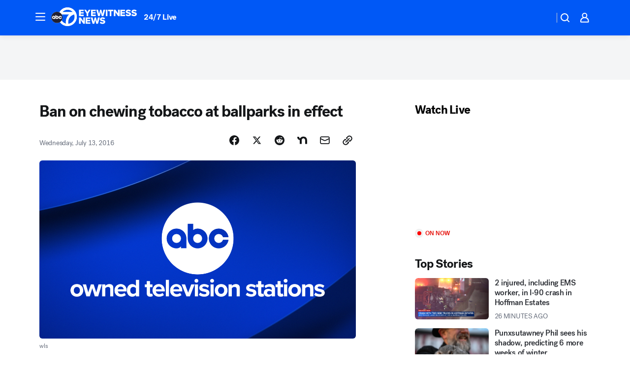

--- FILE ---
content_type: application/javascript
request_url: https://prod.gatekeeper.us-abc.symphony.edgedatg.go.com/vp2/ws/utils/2021/geo/video/geolocation/206/001/gt/-1.jsonp
body_size: 1075
content:
{"ver":"2021","device":"001","brand":"206","xmlns":"https://abc.go.com/vp2/ws/xmlns","user":{"allowed":true,"ip":"18.188.242.19","proxy":"hosting","bandwidth":"broadband","zipcode":"43230","city":"columbus","state":"oh","country":"usa","isp":"amazon technologies inc.","distributionChannel":"2","org":"amazon technologies inc.","useragent":"Mozilla/5.0 (Macintosh; Intel Mac OS X 10_15_7) AppleWebKit/537.36 (KHTML, like Gecko) Chrome/131.0.0.0 Safari/537.36; ClaudeBot/1.0; +claudebot@anthropic.com)","time":"Mon, 2 Feb 2026 09:36:19 -0500","xff":{"ip":"18.188.242.19, 18.68.21.104, 172.18.15.76"},"id":"2EBE0BC8-E88E-45A5-A8C7-BDE49A3E815F"},"affiliates":{"affiliate":[{"name":"WSYX","logo":"https://cdn1.edgedatg.com/aws/v2/abc/Live/video/13877091/1ba6f58005365daed202fccf8ab4df07/284x160-Q75_1ba6f58005365daed202fccf8ab4df07.png","dma":"COLUMBUS, OH","rank":"34","id":"WSYX","event":{"url":{"callback":"event_flat_file","value":"https://liveeventsfeed.abc.go.com/wsyx.json"},"refresh":{"unit":"second","value":"300"}}}],"count":1},"server":{"time":"Mon, 2 Feb 2026 14:36:19 +0000"}}